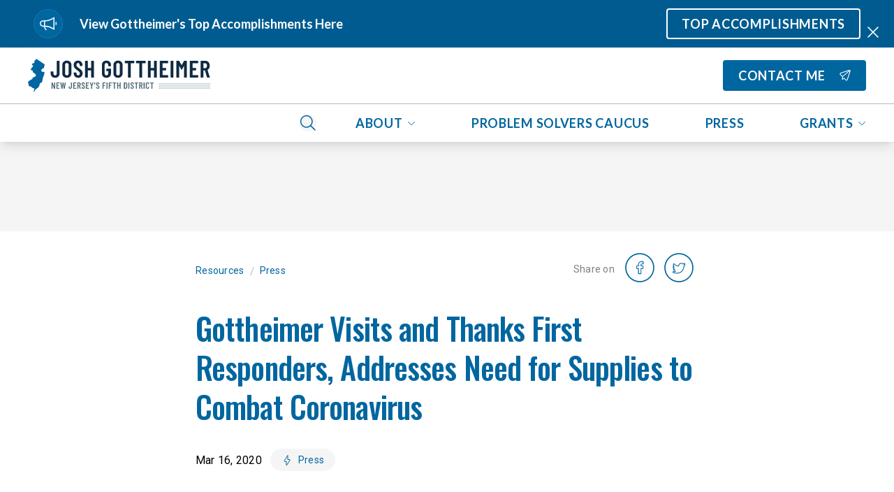

--- FILE ---
content_type: image/svg+xml
request_url: https://d12t4t5x3vyizu.cloudfront.net/gottheimer.house.gov/uploads/2022/12/gottheimer-logo.svg
body_size: 12242
content:
<svg width="322" height="48" viewBox="0 0 322 48" fill="none" xmlns="http://www.w3.org/2000/svg">
<g clip-path="url(#clip0_1014_114)">
<path d="M38.9185 27.274C37.0233 27.274 35.4935 26.7146 34.329 25.5957C33.1645 24.4541 32.5823 22.9471 32.5823 21.0747V18.5402C32.5823 18.4261 32.6165 18.3347 32.685 18.2662C32.7763 18.1749 32.8791 18.1292 32.9933 18.1292H36.1443C36.2584 18.1292 36.3498 18.1749 36.4183 18.2662C36.5096 18.3347 36.5553 18.4261 36.5553 18.5402V21.1432C36.5553 21.9424 36.7722 22.5932 37.206 23.0955C37.6398 23.5978 38.2107 23.849 38.9185 23.849C39.6263 23.849 40.1972 23.5978 40.631 23.0955C41.0877 22.5932 41.316 21.9424 41.316 21.1432V3.436C41.316 3.32183 41.3503 3.2305 41.4188 3.162C41.5101 3.07067 41.6128 3.025 41.727 3.025H44.878C44.9922 3.025 45.0835 3.07067 45.152 3.162C45.2433 3.2305 45.289 3.32183 45.289 3.436V21.0747C45.289 22.9471 44.6953 24.4541 43.508 25.5957C42.3435 26.7146 40.8137 27.274 38.9185 27.274ZM55.7165 27.274C53.7529 27.274 52.1659 26.6803 50.9558 25.493C49.7684 24.3057 49.1748 22.7302 49.1748 20.7665V9.2585C49.1748 7.29483 49.7684 5.71933 50.9558 4.532C52.1659 3.34467 53.7529 2.751 55.7165 2.751C57.6802 2.751 59.2671 3.34467 60.4773 4.532C61.6874 5.71933 62.2925 7.29483 62.2925 9.2585V20.7665C62.2925 22.7302 61.6874 24.3057 60.4773 25.493C59.2671 26.6803 57.6802 27.274 55.7165 27.274ZM55.7165 23.849C56.4929 23.849 57.1208 23.5864 57.6003 23.0612C58.0798 22.5132 58.3195 21.8054 58.3195 20.9377V9.08725C58.3195 8.21958 58.0798 7.52316 57.6003 6.998C57.1208 6.45 56.4929 6.176 55.7165 6.176C54.9402 6.176 54.3123 6.45 53.8328 6.998C53.3761 7.52316 53.1478 8.21958 53.1478 9.08725V20.9377C53.1478 21.8054 53.3761 22.5132 53.8328 23.0612C54.3123 23.5864 54.9402 23.849 55.7165 23.849ZM71.9098 27.274C70.0146 27.274 68.4848 26.7032 67.3203 25.5615C66.1558 24.4198 65.5736 22.9242 65.5736 21.0747V20.1842C65.5736 20.0701 65.6078 19.9787 65.6763 19.9102C65.7676 19.8189 65.8704 19.7732 65.9846 19.7732H69.1013C69.2155 19.7732 69.3068 19.8189 69.3753 19.9102C69.4666 19.9787 69.5123 20.0701 69.5123 20.1842V20.8692C69.5123 21.7597 69.7292 22.479 70.1631 23.027C70.6197 23.575 71.202 23.849 71.9098 23.849C72.6176 23.849 73.1999 23.5978 73.6566 23.0955C74.1132 22.5703 74.3416 21.8853 74.3416 21.0405C74.3416 20.4468 74.216 19.9331 73.9648 19.4992C73.7136 19.0654 73.3597 18.6544 72.9031 18.2662C72.4464 17.8781 71.7157 17.3187 70.7111 16.588C69.5694 15.766 68.6446 15.0353 67.9368 14.396C67.2518 13.7567 66.6696 12.9917 66.1901 12.1012C65.7334 11.1879 65.5051 10.1376 65.5051 8.95025C65.5051 7.05508 66.0759 5.54808 67.2176 4.42925C68.3592 3.31042 69.8662 2.751 71.7386 2.751C73.6337 2.751 75.1636 3.34467 76.3281 4.532C77.4926 5.6965 78.0748 7.24917 78.0748 9.19V10.012C78.0748 10.1262 78.0291 10.2289 77.9378 10.3202C77.8693 10.3887 77.778 10.423 77.6638 10.423H74.5813C74.4671 10.423 74.3644 10.3887 74.2731 10.3202C74.2046 10.2289 74.1703 10.1262 74.1703 10.012V9.1215C74.1703 8.231 73.942 7.52316 73.4853 6.998C73.0515 6.45 72.4692 6.176 71.7386 6.176C71.0536 6.176 70.4941 6.42717 70.0603 6.9295C69.6265 7.409 69.4096 8.08258 69.4096 8.95025C69.4096 9.77225 69.6379 10.4687 70.0946 11.0395C70.5741 11.6103 71.4988 12.3981 72.8688 13.4027C74.2616 14.4302 75.312 15.2751 76.0198 15.9372C76.7276 16.5766 77.2756 17.2844 77.6638 18.0607C78.052 18.8371 78.2461 19.7618 78.2461 20.835C78.2461 22.7758 77.6638 24.3399 76.4993 25.5272C75.3348 26.6917 73.805 27.274 71.9098 27.274ZM90.4594 3.436C90.4594 3.32183 90.4936 3.2305 90.5621 3.162C90.6535 3.07067 90.7562 3.025 90.8704 3.025H94.0214C94.1356 3.025 94.2269 3.07067 94.2954 3.162C94.3867 3.2305 94.4324 3.32183 94.4324 3.436V26.589C94.4324 26.7032 94.3867 26.8059 94.2954 26.8972C94.2269 26.9657 94.1356 27 94.0214 27H90.8704C90.7562 27 90.6535 26.9657 90.5621 26.8972C90.4936 26.8059 90.4594 26.7032 90.4594 26.589V16.8962C90.4594 16.7821 90.4023 16.725 90.2881 16.725H85.9384C85.8242 16.725 85.7671 16.7821 85.7671 16.8962V26.589C85.7671 26.7032 85.7215 26.8059 85.6301 26.8972C85.5616 26.9657 85.4703 27 85.3561 27H82.2051C82.091 27 81.9882 26.9657 81.8969 26.8972C81.8284 26.8059 81.7941 26.7032 81.7941 26.589V3.436C81.7941 3.32183 81.8284 3.2305 81.8969 3.162C81.9882 3.07067 82.091 3.025 82.2051 3.025H85.3561C85.4703 3.025 85.5616 3.07067 85.6301 3.162C85.7215 3.2305 85.7671 3.32183 85.7671 3.436V13.0945C85.7671 13.2087 85.8242 13.2657 85.9384 13.2657H90.2881C90.4023 13.2657 90.4594 13.2087 90.4594 13.0945V3.436ZM112.371 27.274C110.43 27.274 108.866 26.7146 107.679 25.5957C106.514 24.4541 105.932 22.9471 105.932 21.0747V8.95025C105.932 7.07792 106.514 5.58233 107.679 4.4635C108.866 3.32183 110.43 2.751 112.371 2.751C114.312 2.751 115.876 3.32183 117.063 4.4635C118.274 5.58233 118.879 7.08933 118.879 8.9845V10.3202C118.879 10.4344 118.833 10.5372 118.742 10.6285C118.673 10.697 118.582 10.7312 118.468 10.7312H115.317C115.202 10.7312 115.1 10.697 115.008 10.6285C114.94 10.5372 114.906 10.4344 114.906 10.3202V8.916C114.906 8.094 114.666 7.43183 114.186 6.9295C113.73 6.42717 113.125 6.176 112.371 6.176C111.618 6.176 111.013 6.42717 110.556 6.9295C110.099 7.43183 109.871 8.094 109.871 8.916V21.109C109.871 21.931 110.099 22.5932 110.556 23.0955C111.013 23.5978 111.618 23.849 112.371 23.849C113.125 23.849 113.73 23.5978 114.186 23.0955C114.666 22.5932 114.906 21.931 114.906 21.109V17.821C114.906 17.7068 114.849 17.6497 114.734 17.6497H112.645C112.531 17.6497 112.428 17.6155 112.337 17.547C112.268 17.4557 112.234 17.3529 112.234 17.2387V14.7385C112.234 14.6243 112.268 14.533 112.337 14.4645C112.428 14.3732 112.531 14.3275 112.645 14.3275H118.468C118.582 14.3275 118.673 14.3732 118.742 14.4645C118.833 14.533 118.879 14.6243 118.879 14.7385V21.0747C118.879 22.9471 118.274 24.4541 117.063 25.5957C115.876 26.7146 114.312 27.274 112.371 27.274ZM128.979 27.274C127.016 27.274 125.429 26.6803 124.219 25.493C123.031 24.3057 122.438 22.7302 122.438 20.7665V9.2585C122.438 7.29483 123.031 5.71933 124.219 4.532C125.429 3.34467 127.016 2.751 128.979 2.751C130.943 2.751 132.53 3.34467 133.74 4.532C134.95 5.71933 135.555 7.29483 135.555 9.2585V20.7665C135.555 22.7302 134.95 24.3057 133.74 25.493C132.53 26.6803 130.943 27.274 128.979 27.274ZM128.979 23.849C129.756 23.849 130.384 23.5864 130.863 23.0612C131.343 22.5132 131.582 21.8054 131.582 20.9377V9.08725C131.582 8.21958 131.343 7.52316 130.863 6.998C130.384 6.45 129.756 6.176 128.979 6.176C128.203 6.176 127.575 6.45 127.096 6.998C126.639 7.52316 126.411 8.21958 126.411 9.08725V20.9377C126.411 21.8054 126.639 22.5132 127.096 23.0612C127.575 23.5864 128.203 23.849 128.979 23.849ZM151.817 3.025C151.931 3.025 152.023 3.07067 152.091 3.162C152.183 3.2305 152.228 3.32183 152.228 3.436V6.039C152.228 6.15316 152.183 6.25591 152.091 6.34725C152.023 6.41575 151.931 6.45 151.817 6.45H147.467C147.353 6.45 147.296 6.50708 147.296 6.62125V26.589C147.296 26.7032 147.251 26.8059 147.159 26.8972C147.091 26.9657 146.999 27 146.885 27H143.734C143.62 27 143.517 26.9657 143.426 26.8972C143.357 26.8059 143.323 26.7032 143.323 26.589V6.62125C143.323 6.50708 143.266 6.45 143.152 6.45H139.042C138.928 6.45 138.825 6.41575 138.734 6.34725C138.665 6.25591 138.631 6.15316 138.631 6.039V3.436C138.631 3.32183 138.665 3.2305 138.734 3.162C138.825 3.07067 138.928 3.025 139.042 3.025H151.817ZM167.988 3.025C168.102 3.025 168.194 3.07067 168.262 3.162C168.354 3.2305 168.399 3.32183 168.399 3.436V6.039C168.399 6.15316 168.354 6.25591 168.262 6.34725C168.194 6.41575 168.102 6.45 167.988 6.45H163.639C163.524 6.45 163.467 6.50708 163.467 6.62125V26.589C163.467 26.7032 163.422 26.8059 163.33 26.8972C163.262 26.9657 163.17 27 163.056 27H159.905C159.791 27 159.688 26.9657 159.597 26.8972C159.529 26.8059 159.494 26.7032 159.494 26.589V6.62125C159.494 6.50708 159.437 6.45 159.323 6.45H155.213C155.099 6.45 154.996 6.41575 154.905 6.34725C154.836 6.25591 154.802 6.15316 154.802 6.039V3.436C154.802 3.32183 154.836 3.2305 154.905 3.162C154.996 3.07067 155.099 3.025 155.213 3.025H167.988ZM180.529 3.436C180.529 3.32183 180.563 3.2305 180.632 3.162C180.723 3.07067 180.826 3.025 180.94 3.025H184.091C184.205 3.025 184.296 3.07067 184.365 3.162C184.456 3.2305 184.502 3.32183 184.502 3.436V26.589C184.502 26.7032 184.456 26.8059 184.365 26.8972C184.296 26.9657 184.205 27 184.091 27H180.94C180.826 27 180.723 26.9657 180.632 26.8972C180.563 26.8059 180.529 26.7032 180.529 26.589V16.8962C180.529 16.7821 180.472 16.725 180.358 16.725H176.008C175.894 16.725 175.837 16.7821 175.837 16.8962V26.589C175.837 26.7032 175.791 26.8059 175.7 26.8972C175.631 26.9657 175.54 27 175.426 27H172.275C172.16 27 172.058 26.9657 171.966 26.8972C171.898 26.8059 171.864 26.7032 171.864 26.589V3.436C171.864 3.32183 171.898 3.2305 171.966 3.162C172.058 3.07067 172.16 3.025 172.275 3.025H175.426C175.54 3.025 175.631 3.07067 175.7 3.162C175.791 3.2305 175.837 3.32183 175.837 3.436V13.0945C175.837 13.2087 175.894 13.2657 176.008 13.2657H180.358C180.472 13.2657 180.529 13.2087 180.529 13.0945V3.436ZM200.69 6.039C200.69 6.15316 200.645 6.25591 200.553 6.34725C200.485 6.41575 200.394 6.45 200.279 6.45H192.881C192.767 6.45 192.71 6.50708 192.71 6.62125V13.0945C192.71 13.2087 192.767 13.2657 192.881 13.2657H197.265C197.38 13.2657 197.471 13.3114 197.539 13.4027C197.631 13.4712 197.676 13.5626 197.676 13.6767V16.314C197.676 16.4282 197.631 16.5309 197.539 16.6222C197.471 16.6907 197.38 16.725 197.265 16.725H192.881C192.767 16.725 192.71 16.7821 192.71 16.8962V23.4037C192.71 23.5179 192.767 23.575 192.881 23.575H200.279C200.394 23.575 200.485 23.6207 200.553 23.712C200.645 23.7805 200.69 23.8718 200.69 23.986V26.589C200.69 26.7032 200.645 26.8059 200.553 26.8972C200.485 26.9657 200.394 27 200.279 27H189.148C189.034 27 188.931 26.9657 188.84 26.8972C188.771 26.8059 188.737 26.7032 188.737 26.589V3.436C188.737 3.32183 188.771 3.2305 188.84 3.162C188.931 3.07067 189.034 3.025 189.148 3.025H200.279C200.394 3.025 200.485 3.07067 200.553 3.162C200.645 3.2305 200.69 3.32183 200.69 3.436V6.039ZM204.717 27C204.603 27 204.5 26.9657 204.409 26.8972C204.34 26.8059 204.306 26.7032 204.306 26.589V3.436C204.306 3.32183 204.34 3.2305 204.409 3.162C204.5 3.07067 204.603 3.025 204.717 3.025H207.868C207.982 3.025 208.074 3.07067 208.142 3.162C208.233 3.2305 208.279 3.32183 208.279 3.436V26.589C208.279 26.7032 208.233 26.8059 208.142 26.8972C208.074 26.9657 207.982 27 207.868 27H204.717ZM223.405 3.299C223.519 3.11633 223.69 3.025 223.919 3.025H227.07C227.184 3.025 227.275 3.07067 227.344 3.162C227.435 3.2305 227.481 3.32183 227.481 3.436V26.589C227.481 26.7032 227.435 26.8059 227.344 26.8972C227.275 26.9657 227.184 27 227.07 27H223.919C223.805 27 223.702 26.9657 223.611 26.8972C223.542 26.8059 223.508 26.7032 223.508 26.589V10.423C223.508 10.3317 223.485 10.286 223.439 10.286C223.394 10.286 223.348 10.3202 223.302 10.3887L220.323 15.8002C220.208 15.9829 220.106 16.0742 220.014 16.0742C219.923 16.0742 219.82 15.9829 219.706 15.8002L216.726 10.3887C216.681 10.3202 216.635 10.286 216.589 10.286C216.544 10.286 216.521 10.3317 216.521 10.423V26.589C216.521 26.7032 216.475 26.8059 216.384 26.8972C216.315 26.9657 216.224 27 216.11 27H212.959C212.845 27 212.742 26.9657 212.651 26.8972C212.582 26.8059 212.548 26.7032 212.548 26.589V3.436C212.548 3.32183 212.582 3.2305 212.651 3.162C212.742 3.07067 212.845 3.025 212.959 3.025H216.11C216.338 3.025 216.509 3.11633 216.624 3.299L219.946 9.15575C220.014 9.24708 220.083 9.24708 220.151 9.15575L223.405 3.299ZM243.718 6.039C243.718 6.15316 243.673 6.25591 243.581 6.34725C243.513 6.41575 243.421 6.45 243.307 6.45H235.909C235.795 6.45 235.738 6.50708 235.738 6.62125V13.0945C235.738 13.2087 235.795 13.2657 235.909 13.2657H240.293C240.407 13.2657 240.499 13.3114 240.567 13.4027C240.659 13.4712 240.704 13.5626 240.704 13.6767V16.314C240.704 16.4282 240.659 16.5309 240.567 16.6222C240.499 16.6907 240.407 16.725 240.293 16.725H235.909C235.795 16.725 235.738 16.7821 235.738 16.8962V23.4037C235.738 23.5179 235.795 23.575 235.909 23.575H243.307C243.421 23.575 243.513 23.6207 243.581 23.712C243.673 23.7805 243.718 23.8718 243.718 23.986V26.589C243.718 26.7032 243.673 26.8059 243.581 26.8972C243.513 26.9657 243.421 27 243.307 27H232.176C232.062 27 231.959 26.9657 231.868 26.8972C231.799 26.8059 231.765 26.7032 231.765 26.589V3.436C231.765 3.32183 231.799 3.2305 231.868 3.162C231.959 3.07067 232.062 3.025 232.176 3.025H243.307C243.421 3.025 243.513 3.07067 243.581 3.162C243.673 3.2305 243.718 3.32183 243.718 3.436V6.039ZM256.821 27C256.593 27 256.445 26.8858 256.376 26.6575L253.465 16.8277C253.419 16.7364 253.362 16.6907 253.294 16.6907H251.478C251.364 16.6907 251.307 16.7478 251.307 16.862V26.589C251.307 26.7032 251.261 26.8059 251.17 26.8972C251.102 26.9657 251.01 27 250.896 27H247.745C247.631 27 247.528 26.9657 247.437 26.8972C247.368 26.8059 247.334 26.7032 247.334 26.589V3.436C247.334 3.32183 247.368 3.2305 247.437 3.162C247.528 3.07067 247.631 3.025 247.745 3.025H254.184C255.394 3.025 256.456 3.32183 257.369 3.9155C258.305 4.48633 259.025 5.30833 259.527 6.3815C260.052 7.43183 260.315 8.642 260.315 10.012C260.315 11.4277 260.041 12.6492 259.493 13.6767C258.945 14.7042 258.18 15.4806 257.198 16.0057C257.107 16.0286 257.072 16.0971 257.095 16.2112L260.452 26.5205C260.475 26.5662 260.486 26.6232 260.486 26.6917C260.486 26.8972 260.36 27 260.109 27H256.821ZM251.478 6.45C251.364 6.45 251.307 6.50708 251.307 6.62125V13.437C251.307 13.5512 251.364 13.6082 251.478 13.6082H253.568C254.39 13.6082 255.052 13.2886 255.554 12.6492C256.079 12.0099 256.342 11.1422 256.342 10.0462C256.342 8.95025 256.079 8.08258 255.554 7.44325C255.052 6.78108 254.39 6.45 253.568 6.45H251.478Z" fill="#0F2A42"/>
<path d="M24 8.134L12.649 0.591375C12.649 0.591375 13.5676 -1.01055 11.5867 1.05865C9.6058 3.12785 9.20978 3.06119 9.20978 3.92881C9.20978 4.79642 9.60594 5.66432 8.68149 6.13188C7.75704 6.59943 5.51226 6.93284 5.71103 7.7338C5.9098 8.53476 6.89949 9.86979 7.22957 10.2035C7.55966 10.5372 7.62573 10.9376 6.76749 11.6052C5.90925 12.2727 6.28056 11.4717 5.69868 12.7398C5.11681 14.0079 3.46598 14.8758 4.3245 15.8104C5.18302 16.7449 4.8528 16.5445 5.57903 16.7448C6.30526 16.945 6.9657 16.8116 7.09771 17.7461C7.22971 18.6807 5.97518 18.6805 7.29578 19.4815C8.61639 20.2824 9.27669 20.95 10.0025 21.5507C10.7283 22.1514 10.5967 21.6843 11.191 22.9525C11.7852 24.2207 11.125 25.1556 10.3326 25.5556C9.54014 25.9557 9.3422 26.0229 8.41789 26.557C7.49358 27.091 6.76721 25.8227 6.70114 27.625C6.63507 29.4273 4.69733 29.7608 4.08159 30.1613C3.46584 30.5618 3.92793 30.3617 2.73947 31.0291C1.55101 31.6964 1.28687 31.6966 1.02272 32.4975C0.758569 33.2985 -0.429891 33.2318 0.164338 34.5667C0.758568 35.9016 1.08879 35.9686 1.08879 37.17C1.08879 38.3714 0.296482 38.4382 1.81502 39.1058C3.33356 39.7733 3.92793 39.6397 4.78631 40.3072C5.64468 40.9747 6.37092 41.7089 6.63507 41.8425C6.89922 41.9761 7.29537 41.9759 7.82353 42.1091C8.35168 42.2422 9.27627 42.7765 9.2102 43.3105C9.14413 43.8446 8.87998 43.711 8.61597 45.4465C8.35196 47.182 7.42737 48.7839 8.6819 47.5824C9.93643 46.3808 9.54028 45.847 10.1345 44.9124C10.7287 43.9779 11.6197 43.6442 12.4615 42.91C13.3032 42.1759 14.6245 41.3748 15.0206 40.8408C15.4168 40.3069 15.7469 40.1733 16.143 38.9717C16.5392 37.7702 16.3411 37.6369 16.8033 36.5021C17.2655 35.3673 16.8694 35.4341 18.19 34.7667C19.5106 34.0993 20.3692 33.1646 20.765 31.0954C21.1607 29.0262 21.2272 28.1585 21.5573 27.0905C21.8874 26.0225 21.9534 25.6888 22.5478 24.554C23.1422 23.4192 22.8779 23.486 23.208 22.3509C23.5381 21.2159 23.8023 19.5474 23.5382 19.2137C23.274 18.8801 22.5478 18.4794 22.1515 18.6797C21.7552 18.8799 21.6894 19.0135 20.9631 18.8133C20.2367 18.613 19.4445 18.079 19.1143 17.1444C18.7841 16.2099 20.0387 14.4745 20.6989 14.4081C21.3591 14.3417 22.944 13.1399 22.944 12.9396C22.944 12.7394 24 8.134 24 8.134Z" fill="#0066A0"/>
<path d="M187 39H261" stroke="#A4B8C1"/>
<path d="M187 42H261" stroke="#A4B8C1"/>
<path d="M187 36H261" stroke="#A4B8C1"/>
<path d="M37.394 34.056C37.394 34.0127 37.407 33.978 37.433 33.952C37.4677 33.9173 37.5067 33.9 37.55 33.9H38.733C38.7763 33.9 38.811 33.9173 38.837 33.952C38.8717 33.978 38.889 34.0127 38.889 34.056V42.844C38.889 42.8873 38.8717 42.9263 38.837 42.961C38.811 42.987 38.7763 43 38.733 43H37.368C37.2813 43 37.225 42.9567 37.199 42.87L35.262 37.358C35.2533 37.332 35.236 37.3233 35.21 37.332C35.1927 37.332 35.184 37.345 35.184 37.371L35.197 42.844C35.197 42.8873 35.1797 42.9263 35.145 42.961C35.119 42.987 35.0843 43 35.041 43H33.858C33.8147 43 33.7757 42.987 33.741 42.961C33.715 42.9263 33.702 42.8873 33.702 42.844V34.056C33.702 34.0127 33.715 33.978 33.741 33.952C33.7757 33.9173 33.8147 33.9 33.858 33.9H35.197C35.2837 33.9 35.34 33.9433 35.366 34.03L37.316 39.503C37.3247 39.529 37.3377 39.542 37.355 39.542C37.381 39.5333 37.394 39.516 37.394 39.49V34.056ZM45.1919 35.044C45.1919 35.0873 45.1745 35.1263 45.1399 35.161C45.1139 35.187 45.0792 35.2 45.0359 35.2H42.2279C42.1845 35.2 42.1629 35.2217 42.1629 35.265V37.722C42.1629 37.7653 42.1845 37.787 42.2279 37.787H43.8919C43.9352 37.787 43.9699 37.8043 43.9959 37.839C44.0305 37.865 44.0479 37.8997 44.0479 37.943V38.944C44.0479 38.9873 44.0305 39.0263 43.9959 39.061C43.9699 39.087 43.9352 39.1 43.8919 39.1H42.2279C42.1845 39.1 42.1629 39.1217 42.1629 39.165V41.635C42.1629 41.6783 42.1845 41.7 42.2279 41.7H45.0359C45.0792 41.7 45.1139 41.7173 45.1399 41.752C45.1745 41.778 45.1919 41.8127 45.1919 41.856V42.844C45.1919 42.8873 45.1745 42.9263 45.1399 42.961C45.1139 42.987 45.0792 43 45.0359 43H40.8109C40.7675 43 40.7285 42.987 40.6939 42.961C40.6679 42.9263 40.6549 42.8873 40.6549 42.844V34.056C40.6549 34.0127 40.6679 33.978 40.6939 33.952C40.7285 33.9173 40.7675 33.9 40.8109 33.9H45.0359C45.0792 33.9 45.1139 33.9173 45.1399 33.952C45.1745 33.978 45.1919 34.0127 45.1919 34.056V35.044ZM48.1763 43C48.0723 43 48.0159 42.9523 48.0073 42.857L46.2783 34.069L46.2653 34.017C46.2653 33.939 46.3129 33.9 46.4083 33.9H47.6563C47.7603 33.9 47.8166 33.9477 47.8253 34.043L48.7353 39.464C48.7439 39.49 48.7569 39.503 48.7743 39.503C48.7916 39.503 48.8046 39.49 48.8133 39.464L49.6323 34.043C49.6409 33.9477 49.6973 33.9 49.8013 33.9H50.8413C50.9453 33.9 51.0016 33.9477 51.0103 34.043L51.8943 39.464C51.9029 39.49 51.9159 39.503 51.9333 39.503C51.9506 39.503 51.9636 39.49 51.9723 39.464L52.7913 34.043C52.7999 33.9477 52.8563 33.9 52.9603 33.9H54.1693C54.2819 33.9 54.3296 33.9563 54.3123 34.069L52.6613 42.857C52.6526 42.9523 52.5963 43 52.4923 43H51.3873C51.2833 43 51.2269 42.9523 51.2183 42.857L50.3473 37.332C50.3386 37.2973 50.3256 37.28 50.3083 37.28C50.2909 37.28 50.2779 37.2973 50.2693 37.332L49.4633 42.857C49.4546 42.9523 49.3983 43 49.2943 43H48.1763ZM60.5683 43.104C59.849 43.104 59.2683 42.8917 58.8263 42.467C58.3843 42.0337 58.1633 41.4617 58.1633 40.751V39.789C58.1633 39.7457 58.1763 39.711 58.2023 39.685C58.237 39.6503 58.276 39.633 58.3193 39.633H59.5153C59.5587 39.633 59.5933 39.6503 59.6193 39.685C59.654 39.711 59.6713 39.7457 59.6713 39.789V40.777C59.6713 41.0803 59.7537 41.3273 59.9183 41.518C60.083 41.7087 60.2997 41.804 60.5683 41.804C60.837 41.804 61.0537 41.7087 61.2183 41.518C61.3917 41.3273 61.4783 41.0803 61.4783 40.777V34.056C61.4783 34.0127 61.4913 33.978 61.5173 33.952C61.552 33.9173 61.591 33.9 61.6343 33.9H62.8303C62.8737 33.9 62.9083 33.9173 62.9343 33.952C62.969 33.978 62.9863 34.0127 62.9863 34.056V40.751C62.9863 41.4617 62.761 42.0337 62.3103 42.467C61.8683 42.8917 61.2877 43.104 60.5683 43.104ZM69.1947 35.044C69.1947 35.0873 69.1774 35.1263 69.1427 35.161C69.1167 35.187 69.0821 35.2 69.0387 35.2H66.2307C66.1874 35.2 66.1657 35.2217 66.1657 35.265V37.722C66.1657 37.7653 66.1874 37.787 66.2307 37.787H67.8947C67.9381 37.787 67.9727 37.8043 67.9987 37.839C68.0334 37.865 68.0507 37.8997 68.0507 37.943V38.944C68.0507 38.9873 68.0334 39.0263 67.9987 39.061C67.9727 39.087 67.9381 39.1 67.8947 39.1H66.2307C66.1874 39.1 66.1657 39.1217 66.1657 39.165V41.635C66.1657 41.6783 66.1874 41.7 66.2307 41.7H69.0387C69.0821 41.7 69.1167 41.7173 69.1427 41.752C69.1774 41.778 69.1947 41.8127 69.1947 41.856V42.844C69.1947 42.8873 69.1774 42.9263 69.1427 42.961C69.1167 42.987 69.0821 43 69.0387 43H64.8137C64.7704 43 64.7314 42.987 64.6967 42.961C64.6707 42.9263 64.6577 42.8873 64.6577 42.844V34.056C64.6577 34.0127 64.6707 33.978 64.6967 33.952C64.7314 33.9173 64.7704 33.9 64.8137 33.9H69.0387C69.0821 33.9 69.1167 33.9173 69.1427 33.952C69.1774 33.978 69.1947 34.0127 69.1947 34.056V35.044ZM74.2722 43C74.1855 43 74.1292 42.9567 74.1032 42.87L72.9982 39.139C72.9808 39.1043 72.9592 39.087 72.9332 39.087H72.2442C72.2008 39.087 72.1792 39.1087 72.1792 39.152V42.844C72.1792 42.8873 72.1618 42.9263 72.1272 42.961C72.1012 42.987 72.0665 43 72.0232 43H70.8272C70.7838 43 70.7448 42.987 70.7102 42.961C70.6842 42.9263 70.6712 42.8873 70.6712 42.844V34.056C70.6712 34.0127 70.6842 33.978 70.7102 33.952C70.7448 33.9173 70.7838 33.9 70.8272 33.9H73.2712C73.7305 33.9 74.1335 34.0127 74.4802 34.238C74.8355 34.4547 75.1085 34.7667 75.2992 35.174C75.4985 35.5727 75.5982 36.032 75.5982 36.552C75.5982 37.0893 75.4942 37.553 75.2862 37.943C75.0782 38.333 74.7878 38.6277 74.4152 38.827C74.3805 38.8357 74.3675 38.8617 74.3762 38.905L75.6502 42.818C75.6588 42.8353 75.6632 42.857 75.6632 42.883C75.6632 42.961 75.6155 43 75.5202 43H74.2722ZM72.2442 35.2C72.2008 35.2 72.1792 35.2217 72.1792 35.265V37.852C72.1792 37.8953 72.2008 37.917 72.2442 37.917H73.0372C73.3492 37.917 73.6005 37.7957 73.7912 37.553C73.9905 37.3103 74.0902 36.981 74.0902 36.565C74.0902 36.149 73.9905 35.8197 73.7912 35.577C73.6005 35.3257 73.3492 35.2 73.0372 35.2H72.2442ZM79.2231 43.104C78.5038 43.104 77.9231 42.8873 77.4811 42.454C77.0391 42.0207 76.8181 41.453 76.8181 40.751V40.413C76.8181 40.3697 76.8311 40.335 76.8571 40.309C76.8918 40.2743 76.9308 40.257 76.9741 40.257H78.1571C78.2005 40.257 78.2351 40.2743 78.2611 40.309C78.2958 40.335 78.3131 40.3697 78.3131 40.413V40.673C78.3131 41.011 78.3955 41.284 78.5601 41.492C78.7335 41.7 78.9545 41.804 79.2231 41.804C79.4918 41.804 79.7128 41.7087 79.8861 41.518C80.0595 41.3187 80.1461 41.0587 80.1461 40.738C80.1461 40.5127 80.0985 40.3177 80.0031 40.153C79.9078 39.9883 79.7735 39.8323 79.6001 39.685C79.4268 39.5377 79.1495 39.3253 78.7681 39.048C78.3348 38.736 77.9838 38.4587 77.7151 38.216C77.4551 37.9733 77.2341 37.683 77.0521 37.345C76.8788 36.9983 76.7921 36.5997 76.7921 36.149C76.7921 35.4297 77.0088 34.8577 77.4421 34.433C77.8755 34.0083 78.4475 33.796 79.1581 33.796C79.8775 33.796 80.4581 34.0213 80.9001 34.472C81.3421 34.914 81.5631 35.5033 81.5631 36.24V36.552C81.5631 36.5953 81.5458 36.6343 81.5111 36.669C81.4851 36.695 81.4505 36.708 81.4071 36.708H80.2371C80.1938 36.708 80.1548 36.695 80.1201 36.669C80.0941 36.6343 80.0811 36.5953 80.0811 36.552V36.214C80.0811 35.876 79.9945 35.6073 79.8211 35.408C79.6565 35.2 79.4355 35.096 79.1581 35.096C78.8981 35.096 78.6858 35.1913 78.5211 35.382C78.3565 35.564 78.2741 35.8197 78.2741 36.149C78.2741 36.461 78.3608 36.7253 78.5341 36.942C78.7161 37.1587 79.0671 37.4577 79.5871 37.839C80.1158 38.229 80.5145 38.5497 80.7831 38.801C81.0518 39.0437 81.2598 39.3123 81.4071 39.607C81.5545 39.9017 81.6281 40.2527 81.6281 40.66C81.6281 41.3967 81.4071 41.9903 80.9651 42.441C80.5231 42.883 79.9425 43.104 79.2231 43.104ZM87.5651 35.044C87.5651 35.0873 87.5477 35.1263 87.5131 35.161C87.4871 35.187 87.4524 35.2 87.4091 35.2H84.6011C84.5577 35.2 84.5361 35.2217 84.5361 35.265V37.722C84.5361 37.7653 84.5577 37.787 84.6011 37.787H86.2651C86.3084 37.787 86.3431 37.8043 86.3691 37.839C86.4037 37.865 86.4211 37.8997 86.4211 37.943V38.944C86.4211 38.9873 86.4037 39.0263 86.3691 39.061C86.3431 39.087 86.3084 39.1 86.2651 39.1H84.6011C84.5577 39.1 84.5361 39.1217 84.5361 39.165V41.635C84.5361 41.6783 84.5577 41.7 84.6011 41.7H87.4091C87.4524 41.7 87.4871 41.7173 87.5131 41.752C87.5477 41.778 87.5651 41.8127 87.5651 41.856V42.844C87.5651 42.8873 87.5477 42.9263 87.5131 42.961C87.4871 42.987 87.4524 43 87.4091 43H83.1841C83.1407 43 83.1017 42.987 83.0671 42.961C83.0411 42.9263 83.0281 42.8873 83.0281 42.844V34.056C83.0281 34.0127 83.0411 33.978 83.0671 33.952C83.1017 33.9173 83.1407 33.9 83.1841 33.9H87.4091C87.4524 33.9 87.4871 33.9173 87.5131 33.952C87.5477 33.978 87.5651 34.0127 87.5651 34.056V35.044ZM90.7055 42.987C90.6621 42.987 90.6231 42.974 90.5885 42.948C90.5625 42.9133 90.5495 42.8743 90.5495 42.831V39.282L90.5365 39.204L88.7295 34.082C88.7208 34.0647 88.7165 34.043 88.7165 34.017C88.7165 33.939 88.7641 33.9 88.8595 33.9H90.1075C90.2028 33.9 90.2635 33.9433 90.2895 34.03L91.2645 37.371C91.2731 37.397 91.2861 37.41 91.3035 37.41C91.3208 37.41 91.3338 37.397 91.3425 37.371L92.3175 34.03C92.3435 33.9433 92.4041 33.9 92.4995 33.9H93.7475C93.7995 33.9 93.8385 33.9173 93.8645 33.952C93.8905 33.978 93.8948 34.0213 93.8775 34.082L92.0705 39.204L92.0575 39.282V42.831C92.0575 42.8743 92.0401 42.9133 92.0055 42.948C91.9795 42.974 91.9448 42.987 91.9015 42.987H90.7055ZM96.5952 33.9C96.6472 33.9 96.6819 33.9173 96.6992 33.952C96.7252 33.978 96.7295 34.0213 96.7122 34.082L95.8672 36.604C95.8412 36.6907 95.7849 36.734 95.6982 36.734H94.8012C94.6885 36.734 94.6452 36.6777 94.6712 36.565L95.2172 34.043C95.2345 33.9477 95.2909 33.9 95.3862 33.9H96.5952ZM99.9887 43.104C99.2694 43.104 98.6887 42.8873 98.2467 42.454C97.8047 42.0207 97.5837 41.453 97.5837 40.751V40.413C97.5837 40.3697 97.5967 40.335 97.6227 40.309C97.6574 40.2743 97.6964 40.257 97.7397 40.257H98.9227C98.966 40.257 99.0007 40.2743 99.0267 40.309C99.0614 40.335 99.0787 40.3697 99.0787 40.413V40.673C99.0787 41.011 99.161 41.284 99.3257 41.492C99.499 41.7 99.72 41.804 99.9887 41.804C100.257 41.804 100.478 41.7087 100.652 41.518C100.825 41.3187 100.912 41.0587 100.912 40.738C100.912 40.5127 100.864 40.3177 100.769 40.153C100.673 39.9883 100.539 39.8323 100.366 39.685C100.192 39.5377 99.915 39.3253 99.5337 39.048C99.1004 38.736 98.7494 38.4587 98.4807 38.216C98.2207 37.9733 97.9997 37.683 97.8177 37.345C97.6444 36.9983 97.5577 36.5997 97.5577 36.149C97.5577 35.4297 97.7744 34.8577 98.2077 34.433C98.641 34.0083 99.213 33.796 99.9237 33.796C100.643 33.796 101.224 34.0213 101.666 34.472C102.108 34.914 102.329 35.5033 102.329 36.24V36.552C102.329 36.5953 102.311 36.6343 102.277 36.669C102.251 36.695 102.216 36.708 102.173 36.708H101.003C100.959 36.708 100.92 36.695 100.886 36.669C100.86 36.6343 100.847 36.5953 100.847 36.552V36.214C100.847 35.876 100.76 35.6073 100.587 35.408C100.422 35.2 100.201 35.096 99.9237 35.096C99.6637 35.096 99.4514 35.1913 99.2867 35.382C99.122 35.564 99.0397 35.8197 99.0397 36.149C99.0397 36.461 99.1264 36.7253 99.2997 36.942C99.4817 37.1587 99.8327 37.4577 100.353 37.839C100.881 38.229 101.28 38.5497 101.549 38.801C101.817 39.0437 102.025 39.3123 102.173 39.607C102.32 39.9017 102.394 40.2527 102.394 40.66C102.394 41.3967 102.173 41.9903 101.731 42.441C101.289 42.883 100.708 43.104 99.9887 43.104ZM111.335 35.044C111.335 35.0873 111.318 35.1263 111.283 35.161C111.257 35.187 111.222 35.2 111.179 35.2H108.384C108.341 35.2 108.319 35.2217 108.319 35.265V37.722C108.319 37.7653 108.341 37.787 108.384 37.787H110.035C110.078 37.787 110.113 37.8043 110.139 37.839C110.174 37.865 110.191 37.8997 110.191 37.943V38.944C110.191 38.9873 110.174 39.0263 110.139 39.061C110.113 39.087 110.078 39.1 110.035 39.1H108.384C108.341 39.1 108.319 39.1217 108.319 39.165V42.844C108.319 42.8873 108.302 42.9263 108.267 42.961C108.241 42.987 108.206 43 108.163 43H106.967C106.924 43 106.885 42.987 106.85 42.961C106.824 42.9263 106.811 42.8873 106.811 42.844V34.056C106.811 34.0127 106.824 33.978 106.85 33.952C106.885 33.9173 106.924 33.9 106.967 33.9H111.179C111.222 33.9 111.257 33.9173 111.283 33.952C111.318 33.978 111.335 34.0127 111.335 34.056V35.044ZM112.726 43C112.683 43 112.644 42.987 112.609 42.961C112.583 42.9263 112.57 42.8873 112.57 42.844V34.056C112.57 34.0127 112.583 33.978 112.609 33.952C112.644 33.9173 112.683 33.9 112.726 33.9H113.922C113.966 33.9 114 33.9173 114.026 33.952C114.061 33.978 114.078 34.0127 114.078 34.056V42.844C114.078 42.8873 114.061 42.9263 114.026 42.961C114 42.987 113.966 43 113.922 43H112.726ZM120.366 35.044C120.366 35.0873 120.348 35.1263 120.314 35.161C120.288 35.187 120.253 35.2 120.21 35.2H117.415C117.371 35.2 117.35 35.2217 117.35 35.265V37.722C117.35 37.7653 117.371 37.787 117.415 37.787H119.066C119.109 37.787 119.144 37.8043 119.17 37.839C119.204 37.865 119.222 37.8997 119.222 37.943V38.944C119.222 38.9873 119.204 39.0263 119.17 39.061C119.144 39.087 119.109 39.1 119.066 39.1H117.415C117.371 39.1 117.35 39.1217 117.35 39.165V42.844C117.35 42.8873 117.332 42.9263 117.298 42.961C117.272 42.987 117.237 43 117.194 43H115.998C115.954 43 115.915 42.987 115.881 42.961C115.855 42.9263 115.842 42.8873 115.842 42.844V34.056C115.842 34.0127 115.855 33.978 115.881 33.952C115.915 33.9173 115.954 33.9 115.998 33.9H120.21C120.253 33.9 120.288 33.9173 120.314 33.952C120.348 33.978 120.366 34.0127 120.366 34.056V35.044ZM126.268 33.9C126.312 33.9 126.346 33.9173 126.372 33.952C126.407 33.978 126.424 34.0127 126.424 34.056V35.044C126.424 35.0873 126.407 35.1263 126.372 35.161C126.346 35.187 126.312 35.2 126.268 35.2H124.617C124.574 35.2 124.552 35.2217 124.552 35.265V42.844C124.552 42.8873 124.535 42.9263 124.5 42.961C124.474 42.987 124.44 43 124.396 43H123.2C123.157 43 123.118 42.987 123.083 42.961C123.057 42.9263 123.044 42.8873 123.044 42.844V35.265C123.044 35.2217 123.023 35.2 122.979 35.2H121.419C121.376 35.2 121.337 35.187 121.302 35.161C121.276 35.1263 121.263 35.0873 121.263 35.044V34.056C121.263 34.0127 121.276 33.978 121.302 33.952C121.337 33.9173 121.376 33.9 121.419 33.9H126.268ZM131.132 34.056C131.132 34.0127 131.145 33.978 131.171 33.952C131.206 33.9173 131.245 33.9 131.288 33.9H132.484C132.527 33.9 132.562 33.9173 132.588 33.952C132.623 33.978 132.64 34.0127 132.64 34.056V42.844C132.64 42.8873 132.623 42.9263 132.588 42.961C132.562 42.987 132.527 43 132.484 43H131.288C131.245 43 131.206 42.987 131.171 42.961C131.145 42.9263 131.132 42.8873 131.132 42.844V39.165C131.132 39.1217 131.11 39.1 131.067 39.1H129.416C129.373 39.1 129.351 39.1217 129.351 39.165V42.844C129.351 42.8873 129.334 42.9263 129.299 42.961C129.273 42.987 129.238 43 129.195 43H127.999C127.956 43 127.917 42.987 127.882 42.961C127.856 42.9263 127.843 42.8873 127.843 42.844V34.056C127.843 34.0127 127.856 33.978 127.882 33.952C127.917 33.9173 127.956 33.9 127.999 33.9H129.195C129.238 33.9 129.273 33.9173 129.299 33.952C129.334 33.978 129.351 34.0127 129.351 34.056V37.722C129.351 37.7653 129.373 37.787 129.416 37.787H131.067C131.11 37.787 131.132 37.7653 131.132 37.722V34.056ZM137.525 43C137.482 43 137.443 42.987 137.408 42.961C137.382 42.9263 137.369 42.8873 137.369 42.844V34.056C137.369 34.0127 137.382 33.978 137.408 33.952C137.443 33.9173 137.482 33.9 137.525 33.9H139.748C140.493 33.9 141.087 34.1253 141.529 34.576C141.98 35.0267 142.205 35.629 142.205 36.383V40.517C142.205 41.271 141.98 41.8733 141.529 42.324C141.087 42.7747 140.493 43 139.748 43H137.525ZM138.877 41.635C138.877 41.6783 138.899 41.7 138.942 41.7L139.722 41.687C140.008 41.687 140.238 41.5743 140.411 41.349C140.593 41.115 140.688 40.8073 140.697 40.426V36.474C140.697 36.084 140.606 35.7763 140.424 35.551C140.251 35.317 140.012 35.2 139.709 35.2H138.942C138.899 35.2 138.877 35.2217 138.877 35.265V41.635ZM144.021 43C143.977 43 143.938 42.987 143.904 42.961C143.878 42.9263 143.865 42.8873 143.865 42.844V34.056C143.865 34.0127 143.878 33.978 143.904 33.952C143.938 33.9173 143.977 33.9 144.021 33.9H145.217C145.26 33.9 145.295 33.9173 145.321 33.952C145.355 33.978 145.373 34.0127 145.373 34.056V42.844C145.373 42.8873 145.355 42.9263 145.321 42.961C145.295 42.987 145.26 43 145.217 43H144.021ZM149.281 43.104C148.562 43.104 147.981 42.8873 147.539 42.454C147.097 42.0207 146.876 41.453 146.876 40.751V40.413C146.876 40.3697 146.889 40.335 146.915 40.309C146.95 40.2743 146.989 40.257 147.032 40.257H148.215C148.258 40.257 148.293 40.2743 148.319 40.309C148.354 40.335 148.371 40.3697 148.371 40.413V40.673C148.371 41.011 148.453 41.284 148.618 41.492C148.791 41.7 149.012 41.804 149.281 41.804C149.55 41.804 149.771 41.7087 149.944 41.518C150.117 41.3187 150.204 41.0587 150.204 40.738C150.204 40.5127 150.156 40.3177 150.061 40.153C149.966 39.9883 149.831 39.8323 149.658 39.685C149.485 39.5377 149.207 39.3253 148.826 39.048C148.393 38.736 148.042 38.4587 147.773 38.216C147.513 37.9733 147.292 37.683 147.11 37.345C146.937 36.9983 146.85 36.5997 146.85 36.149C146.85 35.4297 147.067 34.8577 147.5 34.433C147.933 34.0083 148.505 33.796 149.216 33.796C149.935 33.796 150.516 34.0213 150.958 34.472C151.4 34.914 151.621 35.5033 151.621 36.24V36.552C151.621 36.5953 151.604 36.6343 151.569 36.669C151.543 36.695 151.508 36.708 151.465 36.708H150.295C150.252 36.708 150.213 36.695 150.178 36.669C150.152 36.6343 150.139 36.5953 150.139 36.552V36.214C150.139 35.876 150.052 35.6073 149.879 35.408C149.714 35.2 149.493 35.096 149.216 35.096C148.956 35.096 148.744 35.1913 148.579 35.382C148.414 35.564 148.332 35.8197 148.332 36.149C148.332 36.461 148.419 36.7253 148.592 36.942C148.774 37.1587 149.125 37.4577 149.645 37.839C150.174 38.229 150.572 38.5497 150.841 38.801C151.11 39.0437 151.318 39.3123 151.465 39.607C151.612 39.9017 151.686 40.2527 151.686 40.66C151.686 41.3967 151.465 41.9903 151.023 42.441C150.581 42.883 150 43.104 149.281 43.104ZM157.69 33.9C157.733 33.9 157.768 33.9173 157.794 33.952C157.828 33.978 157.846 34.0127 157.846 34.056V35.044C157.846 35.0873 157.828 35.1263 157.794 35.161C157.768 35.187 157.733 35.2 157.69 35.2H156.039C155.995 35.2 155.974 35.2217 155.974 35.265V42.844C155.974 42.8873 155.956 42.9263 155.922 42.961C155.896 42.987 155.861 43 155.818 43H154.622C154.578 43 154.539 42.987 154.505 42.961C154.479 42.9263 154.466 42.8873 154.466 42.844V35.265C154.466 35.2217 154.444 35.2 154.401 35.2H152.841C152.797 35.2 152.758 35.187 152.724 35.161C152.698 35.1263 152.685 35.0873 152.685 35.044V34.056C152.685 34.0127 152.698 33.978 152.724 33.952C152.758 33.9173 152.797 33.9 152.841 33.9H157.69ZM162.865 43C162.779 43 162.722 42.9567 162.696 42.87L161.591 39.139C161.574 39.1043 161.552 39.087 161.526 39.087H160.837C160.794 39.087 160.772 39.1087 160.772 39.152V42.844C160.772 42.8873 160.755 42.9263 160.72 42.961C160.694 42.987 160.66 43 160.616 43H159.42C159.377 43 159.338 42.987 159.303 42.961C159.277 42.9263 159.264 42.8873 159.264 42.844V34.056C159.264 34.0127 159.277 33.978 159.303 33.952C159.338 33.9173 159.377 33.9 159.42 33.9H161.864C162.324 33.9 162.727 34.0127 163.073 34.238C163.429 34.4547 163.702 34.7667 163.892 35.174C164.092 35.5727 164.191 36.032 164.191 36.552C164.191 37.0893 164.087 37.553 163.879 37.943C163.671 38.333 163.381 38.6277 163.008 38.827C162.974 38.8357 162.961 38.8617 162.969 38.905L164.243 42.818C164.252 42.8353 164.256 42.857 164.256 42.883C164.256 42.961 164.209 43 164.113 43H162.865ZM160.837 35.2C160.794 35.2 160.772 35.2217 160.772 35.265V37.852C160.772 37.8953 160.794 37.917 160.837 37.917H161.63C161.942 37.917 162.194 37.7957 162.384 37.553C162.584 37.3103 162.683 36.981 162.683 36.565C162.683 36.149 162.584 35.8197 162.384 35.577C162.194 35.3257 161.942 35.2 161.63 35.2H160.837ZM165.777 43C165.733 43 165.694 42.987 165.66 42.961C165.634 42.9263 165.621 42.8873 165.621 42.844V34.056C165.621 34.0127 165.634 33.978 165.66 33.952C165.694 33.9173 165.733 33.9 165.777 33.9H166.973C167.016 33.9 167.051 33.9173 167.077 33.952C167.111 33.978 167.129 34.0127 167.129 34.056V42.844C167.129 42.8873 167.111 42.9263 167.077 42.961C167.051 42.987 167.016 43 166.973 43H165.777ZM171.18 43.104C170.443 43.104 169.85 42.883 169.399 42.441C168.957 41.9903 168.736 41.3967 168.736 40.66V36.227C168.736 35.4817 168.957 34.8923 169.399 34.459C169.85 34.017 170.443 33.796 171.18 33.796C171.925 33.796 172.523 34.017 172.974 34.459C173.425 34.8923 173.65 35.4817 173.65 36.227V36.383C173.65 36.4263 173.633 36.4653 173.598 36.5C173.572 36.5347 173.537 36.552 173.494 36.552L172.285 36.604C172.181 36.604 172.129 36.552 172.129 36.448V36.123C172.129 35.8197 172.042 35.5727 171.869 35.382C171.696 35.1913 171.466 35.096 171.18 35.096C170.903 35.096 170.677 35.1913 170.504 35.382C170.331 35.5727 170.244 35.8197 170.244 36.123V40.777C170.244 41.0803 170.331 41.3273 170.504 41.518C170.677 41.7087 170.903 41.804 171.18 41.804C171.466 41.804 171.696 41.7087 171.869 41.518C172.042 41.3273 172.129 41.0803 172.129 40.777V40.452C172.129 40.4087 172.142 40.374 172.168 40.348C172.203 40.3133 172.242 40.296 172.285 40.296L173.494 40.348C173.537 40.348 173.572 40.3653 173.598 40.4C173.633 40.426 173.65 40.4607 173.65 40.504V40.66C173.65 41.3967 173.425 41.9903 172.974 42.441C172.523 42.883 171.925 43.104 171.18 43.104ZM179.864 33.9C179.908 33.9 179.942 33.9173 179.968 33.952C180.003 33.978 180.02 34.0127 180.02 34.056V35.044C180.02 35.0873 180.003 35.1263 179.968 35.161C179.942 35.187 179.908 35.2 179.864 35.2H178.213C178.17 35.2 178.148 35.2217 178.148 35.265V42.844C178.148 42.8873 178.131 42.9263 178.096 42.961C178.07 42.987 178.036 43 177.992 43H176.796C176.753 43 176.714 42.987 176.679 42.961C176.653 42.9263 176.64 42.8873 176.64 42.844V35.265C176.64 35.2217 176.619 35.2 176.575 35.2H175.015C174.972 35.2 174.933 35.187 174.898 35.161C174.872 35.1263 174.859 35.0873 174.859 35.044V34.056C174.859 34.0127 174.872 33.978 174.898 33.952C174.933 33.9173 174.972 33.9 175.015 33.9H179.864Z" fill="#546E7A"/>
</g>
<defs>
<clipPath id="clip0_1014_114">
<rect width="322" height="48" fill="white"/>
</clipPath>
</defs>
</svg>
